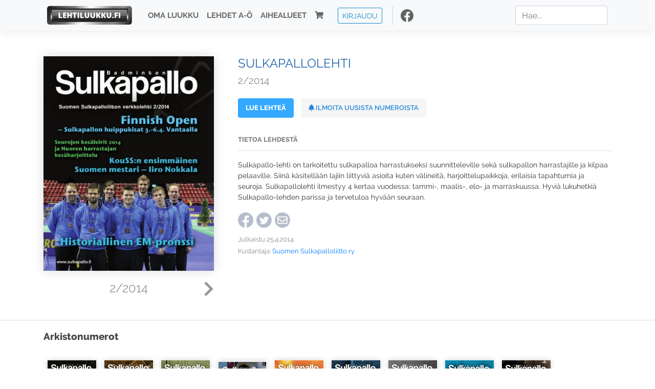

--- FILE ---
content_type: text/html; charset=UTF-8
request_url: https://www.lehtiluukku.fi/lehdet/sulkapallolehti/
body_size: 5287
content:
<!DOCTYPE html>
<html lang="fi">
  <head>
    <meta charset="utf-8" />

    <script src="https://js.stripe.com/v3/"></script>

    <link rel="shortcut icon" href="/favicon.png" />
    <meta
      name="viewport"
      content="width=device-width, initial-scale=1, shrink-to-fit=no"
    />
    <meta name="theme-color" content="#fff" />
    <meta name="format-detection" content="telephone=no" />

    <meta name="description" content="Lue Sulkapallolehti netissä! Sulkapallo-lehti on tarkoitettu sulkapalloa harrastukseksi suunnitteleville sekä sulkapallon harrastajille ja kilpaa pelaaville.  Siinä käsitellään lajiin liittyviä asioita kuten välineitä, harjoittelupaikkoja, erilaisia tapahtumia ja seuroja. Sulkapallolehti ilmestyy 4 kertaa vuodessa: tammi-, maalis-, elo- ja marraskuussa. Hyviä lukuhetkiä Sulkapallo-lehden parissa ja tervetuloa hyvään seuraan.
Avainsanat: digilehti, näköislehti, irtonumero, tilaus, Sulkapallolehti" />

    <meta property="og:title" content="Sulkapallolehti - Lue uusin numero netissä! - Lehtiluukku.fi" />
    <meta property="og:description" content="Lue Sulkapallolehti netissä! Sulkapallo-lehti on tarkoitettu sulkapalloa harrastukseksi suunnitteleville sekä sulkapallon harrastajille ja kilpaa pelaaville.  Siinä käsitellään lajiin liittyviä asioita kuten välineitä, harjoittelupaikkoja, erilaisia tapahtumia ja seuroja. Sulkapallolehti ilmestyy 4 kertaa vuodessa: tammi-, maalis-, elo- ja marraskuussa. Hyviä lukuhetkiä Sulkapallo-lehden parissa ja tervetuloa hyvään seuraan.
Avainsanat: digilehti, näköislehti, irtonumero, tilaus, Sulkapallolehti" />
        <meta property="og:image" content="https://covers.lehtiluukku.fi/some/cover/48340" />
         <meta property="og:url" content="https://www.lehtiluukku.fi/lehdet/sulkapallolehti/2-2014/48340.html?utm_source=lehtiluukku&utm_medium=share&utm_campaign=share" />
    
    <script>
      var ll_ts_layout =  null;
    </script>

    <link rel="stylesheet" href="/assets/fa/css/all.css" />
    <link href="/css/fonts.css" rel="stylesheet" type="text/css" />
    <link rel="stylesheet" href="/assets/bootstrap/css/bootstrap.min.css" />
    <script src="/assets/jquery/jquery-3.4.1.min.js"></script>

    <!-- <script src="https://cdnjs.cloudflare.com/ajax/libs/popper.js/1.14.7/umd/popper.min.js" integrity="sha384-UO2eT0CpHqdSJQ6hJty5KVphtPhzWj9WO1clHTMGa3JDZwrnQq4sF86dIHNDz0W1" crossorigin="anonymous"></script> -->
    <script
      src="https://cdnjs.cloudflare.com/ajax/libs/popper.js/1.16.1/umd/popper.min.js"
      integrity="sha512-ubuT8Z88WxezgSqf3RLuNi5lmjstiJcyezx34yIU2gAHonIi27Na7atqzUZCOoY4CExaoFumzOsFQ2Ch+I/HCw=="
      crossorigin="anonymous"
    ></script>

    <script src="/assets/bootstrap/js/bootstrap.min.js"></script>
    <script src="/js/jquery.bootstrap-autohidingnavbar.min.js"></script>
    <script src="/js/site.js?1010"></script>
    <script src="/js/jquery.unveil.js"></script>

    <link rel="stylesheet" href="/css/style.css?34" />

    <title>Sulkapallolehti - Lue uusin numero netissä! - Lehtiluukku.fi</title>
    <link
      rel="stylesheet"
      href="/js/cookieconsent.css"
      media="print"
      onload="this.media='all'"
    />


<!-- Google tag (gtag.js) -->
<script async src="https://www.googletagmanager.com/gtag/js?id=G-7BEV4VF97D" type="text/plain" data-cookiecategory="analytics"></script>
<script>
  window.dataLayer = window.dataLayer || [];
  function gtag(){dataLayer.push(arguments);}
  gtag('js', new Date());

  gtag('config', 'G-7BEV4VF97D');
</script>



  </head>
  <body class="issue">
    <div class="site-wrapper">
           <div class="container-full navbar-container">

        <nav class="navbar fixed-top navbar-expand-md navbar-light bg-light">

          <div class='container'>

            <a class="navbar-brand" href="/"><img src='/img/logo_round.svg' alt='Lehtiluukku.fi' class='site-logo logo-compact'><img src='/img/top-logo-xl.png' alt='Lehtiluukku.fi' class='site-logo logo-full'></a>
            <button class="navbar-toggler" type="button" data-toggle="collapse" data-target="#navbarSupportedContent" aria-controls="navbarSupportedContent" aria-expanded="false" aria-label="Toggle navigation">
                <span class="navbar-toggler-icon"></span>
            </button>

            <div class="collapse navbar-collapse" id="navbarSupportedContent">
              <ul class="navbar-nav mr-auto">
                <li class="nav-item">
                  <a class="nav-link" href="/oma-luukku">Oma luukku</a>
                </li>
                <li class="nav-item">
                  <a class="nav-link" href="/lehdet">Lehdet A-Ö</a>
                </li>
                <li class="nav-item">
                  <a class="nav-link" href="/aihealueet">Aihealueet</a>
                </li>
                <li class="nav-item d-lg-none">
                  <a class="nav-link" href="/haku">Haku</a>
                </li>
                <li class="nav-item">
                  <a class="nav-link" href="/ostoskori"><span class='d-md-none'>Ostoskori &nbsp;</span><i class="fas fa-shopping-cart"></i><span class='cart-badge ll-badge' style='opacity: 0;'>0</span></a>
                </li>

                <li class="nav-item nav-item-button">
    <a href='/kirjaudu' class='btn btn-outline-primary btn-outline-ll btn-sm top-menu-login-button'>Kirjaudu</a>
</li>


                <li class='nav-item social'>
                  <a href='https://www.facebook.com/lehtiluukku.fi' target='_blank'><img src='/img/social_facebook_dark.svg'></a>
                </li>

              </ul>
              <form class="form-inline my-2 my-lg-0 d-none d-lg-block search-helper" data-title-id='373'>
                <input class="form-control mr-sm-2 search-input" type="search" placeholder="Hae..." aria-label="Haku">
                <div class="search-suggestions" style="display: none;">
                  <ul>
                  </ul>
                </div>
              </form>
            </div>

          </div>

        </nav>

    </div>

    <div class="navbar-spacer"></div>
       <div class='container single-issue'>      <div class="row">
        <div class="col-md-4">
          <div class='cover-area'>
            <a alt='Avaa lehti' href='/lue/sulkapallolehti/2-2014/48340.html'>
              <div class='cover-container'>
                <img class='cover' src='https://covers.lehtiluukku.fi/ec/483/48340_big.jpg'>
                <div class='cover-shade'></div>
                <span style='opacity: 0;' class='btn btn-pri btn-ll uc cover-action-button'>Avaa lehti</span>
              </div>
            </a>
            <div class='issue-number'>
                            <a href='/lehdet/sulkapallolehti/1-2014/46070.html' class='issue-change issue-prev'><i class="fas fa-chevron-right"></i></a>              <h1>2/2014</h1>
            </div>

          </div>
        </div>

        <div class='container section-divider d-md-none'></div>

        <div class="col-md-8 info-column">

          <h1 class='issue-title-name'>Sulkapallolehti</h1>
          <h2>2/2014</h2>

                    <button data-href='/lue/sulkapallolehti/2-2014/48340.html' class='btn btn-ll issue-action-button issue-main-action link-button'>Lue lehteä</button>
                    <button class='btn btn-ll issue-action-button issue-main-action issue-notify-button ' data-title-id='373'>
            <span class='label-enable'><i class='fas fa-bell'></i> Ilmoita uusista numeroista</span>
            <span class='label-disable'><i class='fas fa-bell-slash'></i> Älä ilmoita uusista numeroista</span>
          </button>
          
          

          <div class='purchase-options'>
            
          </div>


          <div class='tabs-container tabbed tabs-active info-widget'>
            <ul class='tabs'>
                            <li data-id='1'>Tietoa lehdestä</li>
            </ul>
                        <div class='tab-content tab-visible' data-id='1'>
              Sulkapallo-lehti on tarkoitettu sulkapalloa harrastukseksi suunnitteleville sekä sulkapallon harrastajille ja kilpaa pelaaville.  Siinä käsitellään lajiin liittyviä asioita kuten välineitä, harjoittelupaikkoja, erilaisia tapahtumia ja seuroja. Sulkapallolehti ilmestyy 4 kertaa vuodessa: tammi-, maalis-, elo- ja marraskuussa. Hyviä lukuhetkiä Sulkapallo-lehden parissa ja tervetuloa hyvään seuraan.
            </div>
          </div>

          <div class='share-buttons'>
            <a href='https://www.facebook.com/sharer/sharer.php?u=https%3A%2F%2Fwww.lehtiluukku.fi%2Flehdet%2Fsulkapallolehti%2F2-2014%2F48340.html%3Futm_source%3Dlehtiluukku%26utm_medium%3Dshare%26utm_campaign%3Dshare' target='_blank' onclick='return shareFB();'><img src='/img/social_facebook_dark.svg' style='width: 30px; height: 30px;'></a>
            <a href='https://www.twitter.com/share?url=https%3A%2F%2Fwww.lehtiluukku.fi%2Flehdet%2Fsulkapallolehti%2F2-2014%2F48340.html%3Futm_source%3Dlehtiluukku%26utm_medium%3Dshare%26utm_campaign%3Dshare' target='_blank'><img src='/img/social_twitter.svg' style='width: 30px; height: 30px;'></a>
            <a href='mailto:?subject=&body=Lue%20Sulkapallolehti%202%2F2014%20Lehtiluukkussa%3A%0Ahttps%3A%2F%2Fwww.lehtiluukku.fi%2Flehdet%2Fsulkapallolehti%2F2-2014%2F48340.html'><img src='/img/social_mail.svg' style='width: 30px; height: 30px;'></a>
          </div>


          <div class='meta-data'>
            <h4>Julkaistu 25.4.2014</h4>
            <h4>Kustantaja: <a href="/kustantajat/suomen-sulkapalloliitto-ry">Suomen Sulkapalloliitto ry</a></h4>
          </div>

        </div>
      </div>

<script>


function shareFB() {

    var url = 'https://www.facebook.com/sharer.php?display=popup&u=' + window.location.href;


url = 'https://www.facebook.com/sharer.php?display=popup&u=https%3A%2F%2Fwww.lehtiluukku.fi%2Flehdet%2Fsulkapallolehti%2F2-2014%2F48340.html%3Futm_source%3Dlehtiluukku%26utm_medium%3Dshare%26utm_campaign%3Dshare';


    var options = 'toolbar=0,status=0,resizable=1,width=626,height=436';
    window.open(url,'sharer',options);

    return false;

}

function llActivateSubscriptionCode(title, code, callback) {

  var body = $('<div></div>');

  var captcha = $('.ll-s-captcha').val();

  $.getJSON('/ajax?h=activate_code', {title: title, code: code, captcha: captcha})
  .done(function(data) {

    if (callback) callback();

    if (data.ok) {
      if (data.reload) {
        location.reload();
      } else if (data.redirect) {
        location = data.redirect;
      }

    } else {
      body.html(data.error);
      llModalAlert('Ilmoitus', body);
    }

    grecaptcha && grecaptcha.reset();
    $('.ll-captcha-defer').removeClass('ll-captcha-defer-show');
    $('.g-recaptcha').show();

  })
  .fail(function() {
    console.log('fail');
    llModalAlert('Kiitos!', body);
  })


}

$(function() {

  var notifyButton = $('button.issue-notify-button');
  var titleId = notifyButton.attr('data-title-id');
  var titleName = $('.issue-title-name').text().replace(/[\u00A0-\u9999<>\&]/gim, function(i) {
    return '&#'+i.charCodeAt(0)+';';
  });;
  notifyButton.on('click', function() {
    if (notifyButton.hasClass('enabled')) {
      $.getJSON('/ajax?h=set_notification', {'title_id': titleId, 'enable': 0})
      .done(function() {
        notifyButton.removeClass('enabled');        
      });
    } else {
      $.getJSON('/ajax?h=set_notification', {'title_id': titleId, 'enable': 1})
      .done(function(data) {
        if (data.ok) {
          notifyButton.addClass('enabled');
          llModalAlert('Kiitos!', 'Saat jatkossa sähköpostilla ilmoituksen lehden <b>' + titleName + '</b> uuden numeron ilmestymisestä.');
        } else {
          llNeedsLogin();
        }
      });
    }
  });

  var showLink =  $('a.show-subscription-options');
  showLink.on('click', function(e) {
    $('.subscription-options-wrapper').fadeIn();
    showLink.hide();
    return false;
  })


});


</script>
</div><div class='section-divider'></div><div class='container title-archive clearfix'><h1 class='mini-header'>Arkistonumerot</h1><div class='archive-section  ' ><ul class='archive-list clearfix'><li><a title='Avaa lehti' href='/lehdet/sulkapallolehti/2-2014/48340.html'><div class='cover-container'>  <img class='cover lazy' data-src='https://covers.lehtiluukku.fi/ec/483/48340.jpg'></div></a><div class='issue-number'>2/2014</div></li><li><a title='Avaa lehti' href='/lehdet/sulkapallolehti/1-2014/46070.html'><div class='cover-container'>  <img class='cover lazy' data-src='https://covers.lehtiluukku.fi/ec/460/46070.jpg'></div></a><div class='issue-number'>1/2014</div></li><li><a title='Avaa lehti' href='/lehdet/sulkapallolehti/4-2013/39748.html'><div class='cover-container'>  <img class='cover lazy' data-src='https://covers.lehtiluukku.fi/ec/397/39748.jpg'></div></a><div class='issue-number'>4/2013</div></li><li><a title='Avaa lehti' href='/lehdet/sulkapallolehti/3-2013/35188.html'><div class='cover-container'>  <img class='cover lazy' data-src='https://covers.lehtiluukku.fi/ec/351/35188.jpg'></div></a><div class='issue-number'>3/2013</div></li><li><a title='Avaa lehti' href='/lehdet/sulkapallolehti/2-2013/29128.html'><div class='cover-container'>  <img class='cover lazy' data-src='https://covers.lehtiluukku.fi/ec/291/29128.jpg'></div></a><div class='issue-number'>2/2013</div></li><li><a title='Avaa lehti' href='/lehdet/sulkapallolehti/1-2013/26340.html'><div class='cover-container'>  <img class='cover lazy' data-src='https://covers.lehtiluukku.fi/ec/263/26340.jpg'></div></a><div class='issue-number'>1/2013</div></li><li><a title='Avaa lehti' href='/lehdet/sulkapallolehti/3-2012/24185.html'><div class='cover-container'>  <img class='cover lazy' data-src='https://covers.lehtiluukku.fi/ec/241/24185.jpg'></div></a><div class='issue-number'>3/2012</div></li><li><a title='Avaa lehti' href='/lehdet/sulkapallolehti/2-2012/24571.html'><div class='cover-container'>  <img class='cover lazy' data-src='https://covers.lehtiluukku.fi/ec/245/24571.jpg'></div></a><div class='issue-number'>2/2012</div></li><li><a title='Avaa lehti' href='/lehdet/sulkapallolehti/1-2012/24570.html'><div class='cover-container'>  <img class='cover lazy' data-src='https://covers.lehtiluukku.fi/ec/245/24570.jpg'></div></a><div class='issue-number'>1/2012</div></li></ul></div></div>

      <!-- Footer -->
      <div class="container-full site-footer">
        <div class="container">
          <div class="row">
            <div class="col-sm-4 footer-column">
              <div class="footer-branding">
                <a href="/"><img src="/img/logo_round.svg" />Lehtiluukku.fi</a>
              </div>

              <ul>
                <li>
                  <a
                    href="/asiakaspalvelu"
                    >Asiakaspalvelu</a
                  >
                </li>
                <li>
                  <a href="/faq"
                    >Usein kysytyt kysymykset</a
                  >
                </li>
              </ul>
            </div>

            <div class="col-md-4 footer-column">
              <ul>
                <li><a href="/kayttoehdot">Käyttöehdot</a></li>
                <li><a href="/tietosuoja">Tietosuoja</a></li>
                <li><a href="/kustantajille">Kustantajille</a></li>
                <li>
                  <a
                    href="#"
                    onclick="(window.cc && cc.showSettings()); return false;"
                    >Evästeasetukset</a
                  >
                </li>
                <li
                  class="social"
                  style="margin-top: 10px; margin-bottom: -5px"
                >
                  <a
                    href="https://www.facebook.com/lehtiluukku.fi"
                    target="_blank"
                    ><img
                      src="/img/social_facebook.svg"
                      style="width: 30px; height: 30px; margin-right: 10px"
                      title="Seuraa meitä Facebookissa!"
                  /></a>
                </li>
              </ul>
            </div>

            <div class="col-md-4 footer-column footer-apps">
              <ul class="">
	
		<!--
                <li>
                  <a
                    href="https://apps.apple.com/fi/app/lehtiluukku/id370138231"
                    ><img src="/img/app_ios.svg"
                  /></a>
                </li>
                <li>
                  <a
                    href="https://play.google.com/store/apps/details?id=air.fi.epaper.android.LehtiluukkuPlayer&hl=fi"
                    ><img src="/img/app_android.png"
                  /></a>
                </li>
		-->

              </ul>
            </div>
          </div>

          <div class="row">
            <div class="col-12">
              <div class="footer-copyright">&copy; ePaper Finland Oy</div>
            </div>
          </div>
        </div>
      </div>
      <!-- /Footer -->
    </div>

    <!-- Modals -->
    <div class="modal fade" id="modalCart">
      <div class="modal-dialog modal-lg" role="document">
        <div class="modal-content">
          <div class="modal-header">
            <h5 class="modal-title">Ostoskori</h5>
            <button
              type="button"
              class="close"
              data-dismiss="modal"
              aria-label="Close"
            >
              <span aria-hidden="true">&times;</span>
            </button>
          </div>
          <div class="modal-body">
            <div class="loading-indicator">
              <div class="spinner-border" role="status">
                <span class="sr-only">Loading...</span>
              </div>
            </div>
            <div class="cart-contents"></div>
          </div>
          <div class="modal-footer">
            <button
              type="button"
              class="btn btn-secondary"
              data-dismiss="modal"
            >
              Jatka ostoksia
            </button>
            <button
              type="button"
              class="btn btn-primary link-button"
              data-href="/ostoskori"
            >
              Kassalle &nbsp;<i class="fas fa-shopping-cart"></i>
            </button>
          </div>
        </div>
      </div>
    </div>

    <div class="modal fade" tabindex="-1" role="dialog" id="modalAlert">
      <div class="modal-dialog modal-dialog-centered" role="document">
        <div class="modal-content">
          <div class="modal-header">
            <h5 class="modal-title">Ilmoitus</h5>
            <button
              type="button"
              class="close"
              data-dismiss="modal"
              aria-label="Sulje"
            >
              <span aria-hidden="true">&times;</span>
            </button>
          </div>
          <div class="modal-body"></div>
          <div class="modal-footer">
            <button
              type="button"
              class="btn btn-secondary"
              data-dismiss="modal"
            >
              OK
            </button>
          </div>
        </div>
      </div>
    </div>

    
    <script type="text/plain" data-cookiecategory="analytics">
           (function(i,s,o,g,r,a,m){i['GoogleAnalyticsObject']=r;i[r]=i[r]||function(){
           (i[r].q=i[r].q||[]).push(arguments)},i[r].l=1*new Date();a=s.createElement(o),
           m=s.getElementsByTagName(o)[0];a.async=1;a.src=g;m.parentNode.insertBefore(a,m)
           })(window,document,'script','https://www.google-analytics.com/analytics.js','ga');
           ga('create', 'UA-3012196-6', 'auto');
           ga('set', 'dimension1', 'www.lehtiluukku.fi');
           
                      ga('set', 'dimension2', 'Sulkapallolehti');
                      
           ga('send', 'pageview');

           
                      
    </script>
    

    <!--
    <script
      defer
      src="https://cdn.jsdelivr.net/gh/orestbida/cookieconsent@v2.8.9/dist/cookieconsent.js"
    ></script>
    -->
    <script defer src="/js/cookieconsent.js"></script>
    <script defer src="/js/cc-init.js"></script>
  </body>
</html>
